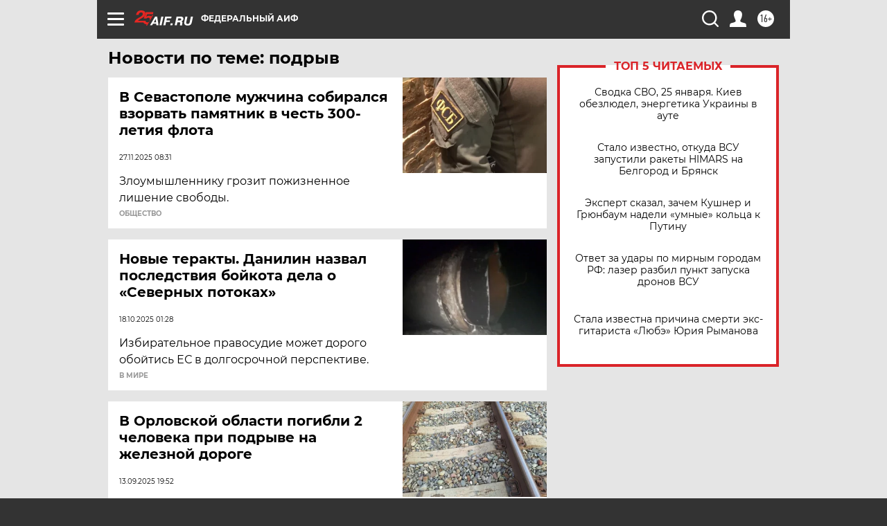

--- FILE ---
content_type: text/html
request_url: https://tns-counter.ru/nc01a**R%3Eundefined*aif_ru/ru/UTF-8/tmsec=aif_ru/479954721***
body_size: -71
content:
F14F710A69770146X1769406790:F14F710A69770146X1769406790